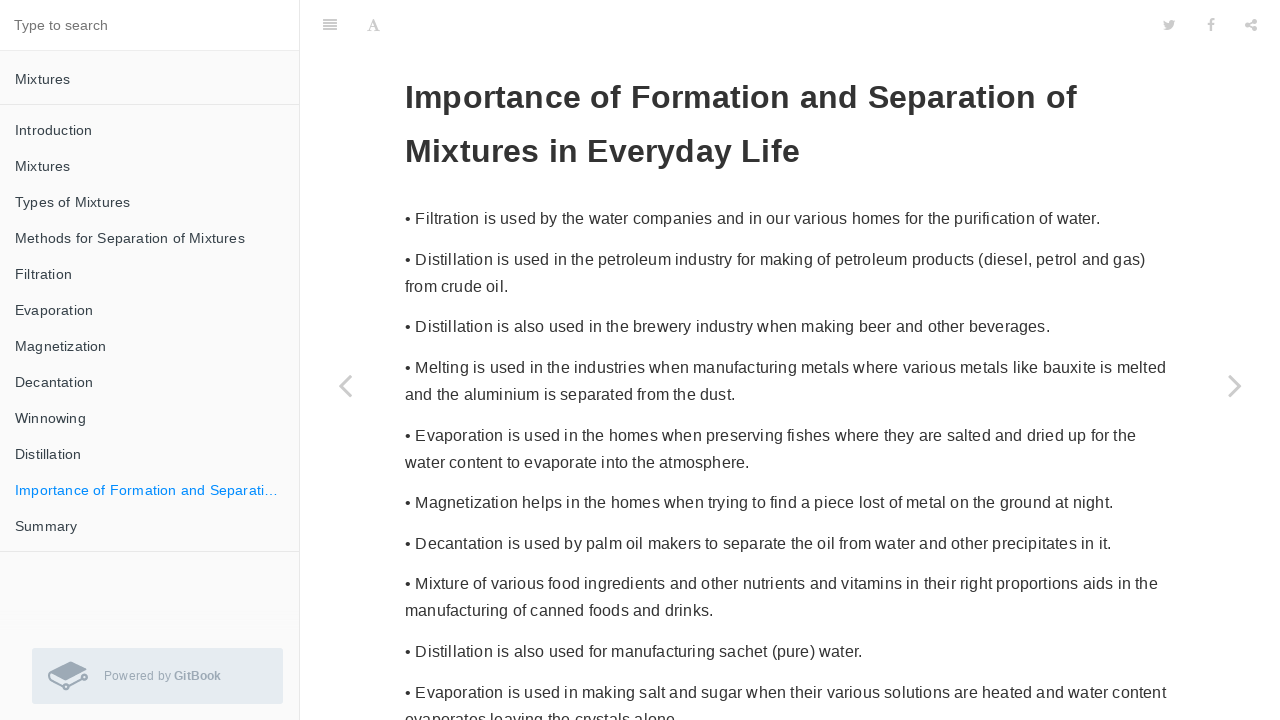

--- FILE ---
content_type: text/html
request_url: https://qknowbooks.gitbooks.io/class_5_science-mixtures/content/importance_of_formation_and_separation_of_mixtures.html
body_size: 4500
content:
<!DOCTYPE html><html lang="en"><head>
        <meta charset="UTF-8">
        <meta content="text/html; charset=utf-8" http-equiv="Content-Type">
        <title>Importance of Formation and Separation of Mixtures in Everyday Life &#xB7; Mixtures</title>
        <meta http-equiv="X-UA-Compatible" content="IE=edge">
        <meta name="description" content>
        <meta name="generator" content="GitBook 3.2.2">
        <meta name="author" content="QknowBooks">
        
        
    
    <link rel="stylesheet" href="gitbook/style.css">

    
            
                
                <link rel="stylesheet" href="gitbook/gitbook-plugin-highlight/website.css">
                
            
                
                <link rel="stylesheet" href="gitbook/gitbook-plugin-search/search.css">
                
            
                
                <link rel="stylesheet" href="gitbook/gitbook-plugin-fontsettings/website.css">
                
            
        

    

    
        
    
        
    
        
    
        
    
        
    
        
    

        
    
    
    <meta name="HandheldFriendly" content="true">
    <meta name="viewport" content="width=device-width, initial-scale=1, user-scalable=no">
    <meta name="apple-mobile-web-app-capable" content="yes">
    <meta name="apple-mobile-web-app-status-bar-style" content="black">
    <link rel="apple-touch-icon-precomposed" sizes="152x152" href="gitbook/images/apple-touch-icon-precomposed-152.png">
    <link rel="shortcut icon" href="https://gstatic.gitbook.com/images/b1c4c86ca817a71628d2debe73be9a64.ico" type="image/x-icon">

    
    <link rel="next" href="summary.html">
    
    
    <link rel="prev" href="distillation.html">
    

    
<style>
    .book .book-summary .book-search,
    .book .book-summary ul.summary {
        position: relative;
        top: auto;
        left: auto;
        right: auto;
        bottom: auto;
    }
    .book-summary {
        display: -webkit-box;
        display: -moz-box;
        display: -ms-flexbox;
        display: -webkit-flex;
        display: flex;
        flex-direction: column;
        -webkit-box-orient: vertical;
        -webkit-box-direction: normal;
        overflow-y: auto;
    }
    .book-summary > nav {
        flex: 1 1 auto;
        overflow-y: auto;
        overflow-y: overlay;
    }
    .gl-wrapper {
        margin: 0;
        display: block;
        padding: 0;
        position: relative;
        line-height: 15px;
        background: #fafafa;
    }
    .gl-wrapper:before {
        background: -webkit-linear-gradient(to bottom, rgba(250,250,250,0) 0%, #fafafa 100%);
        background: -moz-linear-gradient(to bottom, rgba(250,250,250,0) 0%, #fafafa 100%);
        top: -24px;
        width: 100%;
        height: 24px;
        content: "";
        display: block;
        position: absolute;
        background: linear-gradient(to bottom, rgba(250,250,250,0) 0%, #fafafa 100%);
    }
    .book.color-theme-1 .gl-wrapper {
        background: #121212;
    }
    .book.color-theme-1 .gl-wrapper:before {
        background: -webkit-linear-gradient(to bottom, rgba(18,18,18,0) 0%, #121212 100%);
        background: -moz-linear-gradient(to bottom, rgba(18,18,18,0) 0%, #121212 100%);
        background: linear-gradient(to bottom, rgba(18,18,18,0) 0%, #121212 100%);
    }
    .book.color-theme-2 .gl-wrapper {
        background: #2e3243;
    }
    .book.color-theme-2 .gl-wrapper:before {
        background: -webkit-linear-gradient(to bottom, rgba(46,50,67,0) 0%, #2e3243 100%);
        background: -moz-linear-gradient(to bottom, rgba(46,50,67,0) 0%, #2e3243 100%);
        background: linear-gradient(to bottom, rgba(46,50,67,0) 0%, #2e3243 100%);
    }
    .gl-wrapper .gitbook-link {
        display: -webkit-box;
        display: -moz-box;
        display: -ms-flexbox;
        display: -webkit-flex;
        color: #9DAAB6;
        margin: 16px;
        display: flex;
        padding: 0;
        align-items: center;
        margin-left: 32px;
        padding-top: 8px;
        padding-left: 16px;
        border-radius: 3px;
        padding-right: 16px;
        padding-bottom: 8px;
        text-decoration: none;
        background-color: #E6ECF1;
        -webkit-box-align: center;
    }
    .gl-wrapper .tm-logo {
        margin: 0;
        display: block;
        padding: 0;
        font-size: 40px;
    }
    .gl-wrapper .tm-content {
        flex: 1;
        margin: 0;
        display: block;
        padding: 0;
        padding-left: 16px;
    }
    .gl-wrapper .tm-content .container {
        margin: 0;
        display: block;
        padding: 0;
    }
    .gl-wrapper .tm-content .tm-container .tm-text {
        font-size: 12px;
        font-family: "Roboto", sans-serif;
        font-weight: 400;
        line-height: 1.625;
    }
</style></head>
    <body>
        
<div class="book">
    <div class="book-summary">
        
            
<div id="book-search-input" role="search">
    <input type="text" placeholder="Type to search">
</div>

            
                <nav role="navigation">
                


<ul class="summary">
    
    
    
        
        <li>
            <a href="https://www.gitbook.com/book/qknowbooks/class_5_science-mixtures" target="_blank" class="custom-link">Mixtures</a>
        </li>
    
    

    
    <li class="divider"></li>
    

    
        
        
    
        <li class="chapter " data-level="1.1" data-path="./">
            
                <a href="./">
            
                    
                    Introduction
            
                </a>
            

            
        </li>
    
        <li class="chapter " data-level="1.2" data-path="chapter1.html">
            
                <a href="chapter1.html">
            
                    
                    Mixtures
            
                </a>
            

            
        </li>
    
        <li class="chapter " data-level="1.3" data-path="types_of_mixtures.html">
            
                <a href="types_of_mixtures.html">
            
                    
                    Types of Mixtures
            
                </a>
            

            
        </li>
    
        <li class="chapter " data-level="1.4" data-path="methods_for_separation_of_mixtures.html">
            
                <a href="methods_for_separation_of_mixtures.html">
            
                    
                    Methods for Separation of Mixtures
            
                </a>
            

            
        </li>
    
        <li class="chapter " data-level="1.5" data-path="filtration.html">
            
                <a href="filtration.html">
            
                    
                    Filtration
            
                </a>
            

            
        </li>
    
        <li class="chapter " data-level="1.6" data-path="evaporation.html">
            
                <a href="evaporation.html">
            
                    
                    Evaporation
            
                </a>
            

            
        </li>
    
        <li class="chapter " data-level="1.7" data-path="magnetization.html">
            
                <a href="magnetization.html">
            
                    
                    Magnetization
            
                </a>
            

            
        </li>
    
        <li class="chapter " data-level="1.8" data-path="decantation.html">
            
                <a href="decantation.html">
            
                    
                    Decantation
            
                </a>
            

            
        </li>
    
        <li class="chapter " data-level="1.9" data-path="winnowing.html">
            
                <a href="winnowing.html">
            
                    
                    Winnowing
            
                </a>
            

            
        </li>
    
        <li class="chapter " data-level="1.10" data-path="distillation.html">
            
                <a href="distillation.html">
            
                    
                    Distillation
            
                </a>
            

            
        </li>
    
        <li class="chapter active" data-level="1.11" data-path="importance_of_formation_and_separation_of_mixtures.html">
            
                <a href="importance_of_formation_and_separation_of_mixtures.html">
            
                    
                    Importance of Formation and Separation of Mixtures in Everyday Life
            
                </a>
            

            
        </li>
    
        <li class="chapter " data-level="1.12" data-path="summary.html">
            
                <a href="summary.html">
            
                    
                    Summary
            
                </a>
            

            
        </li>
    

    

    <li class="divider"></li>

    
</ul>


                </nav>
            
        
    
<div class="gl-wrapper">
    <a class="gitbook-link" href="https://www.gitbook.com?utm_source=public_site_legacy&amp;utm_medium=referral&amp;utm_campaign=trademark&amp;utm_term=qknowbooks&amp;utm_content=powered_by" target="blank">
        <div class="tm-logo">
            <svg preserveAspectRatio="xMidYMid meet" height="1em" width="1em" fill="currentColor" viewBox="0 0 1067 769" xmlns="http://www.w3.org/2000/svg" stroke="none" class="icon-7f6730be--text-3f89f380"><g><path d="M480.026 640.677c17.205 0 31.2 13.997 31.2 31.194s-13.995 31.193-31.2 31.193c-17.197 0-31.193-13.996-31.193-31.193 0-17.197 13.996-31.194 31.193-31.194m489.93-193.226c-17.203 0-31.2-13.998-31.2-31.195 0-17.204 13.997-31.2 31.2-31.2 17.198 0 31.194 13.996 31.194 31.2 0 17.197-13.996 31.195-31.193 31.195m0-127.804c-53.269 0-96.609 43.34-96.609 96.609 0 10.373 1.723 20.702 5.123 30.741L559.328 616.879c-18.132-26.128-47.521-41.617-79.302-41.617-36.821 0-70.391 21.065-86.63 54.003L106.68 478.109c-30.288-15.927-52.965-65.817-50.56-111.223 1.248-23.687 9.438-42.071 21.897-49.17 7.916-4.493 17.436-4.099 27.526 1.188l1.916 1.01c75.96 40.022 324.6 170.981 335.063 175.844 16.157 7.47 25.14 10.5 52.659-2.547l513.958-267.3c7.53-2.844 16.315-10.062 16.315-21.023 0-15.205-15.72-21.199-15.765-21.199-29.218-14.018-74.163-35.054-117.987-55.57C798.033 84.26 691.861 34.547 645.23 10.132c-40.253-21.072-72.655-3.311-78.432.282l-11.227 5.555C345.727 119.743 64.898 258.826 48.911 268.553 20.278 285.973 2.547 320.679.252 363.768c-3.586 68.304 31.261 139.506 81.069 165.634l303.172 156.354c6.83 47.306 47.55 82.725 95.532 82.725 52.78 0 95.808-42.546 96.603-95.14L910.541 492.38c16.93 13.233 37.92 20.486 59.416 20.486 53.268 0 96.61-43.341 96.61-96.61s-43.342-96.61-96.61-96.61" fill-rule="evenodd"/></g></svg>
        </div>
        <div class="tm-content">
            <div class="tm-container">
                <span class="tm-text">
                    Powered by <b>GitBook</b>
                </span>
            </div>
        </div>
    </a>
</div></div>

    <div class="book-body">
        
            <div class="body-inner">
                
                    

<div class="book-header" role="navigation">
    

    <!-- Title -->
    <h1>
        <i class="fa fa-circle-o-notch fa-spin"></i>
        <a href=".">Importance of Formation and Separation of Mixtures in Everyday Life</a>
    </h1>
</div>




                    <div class="page-wrapper" tabindex="-1" role="main">
                        <div class="page-inner">
                            
<div id="book-search-results">
    <div class="search-noresults">
    
                                <section class="normal markdown-section">
                                
                                <h1 id="importance-of-formation-and-separation-of-mixtures-in-everyday-life">Importance of Formation and Separation of Mixtures in Everyday Life</h1>
<p>&#x2022;    Filtration is used by the water companies and in our various homes for the purification of water.</p>
<p>&#x2022;    Distillation is used in the petroleum industry for making of petroleum products (diesel, petrol and gas) from crude oil.</p>
<p>&#x2022;    Distillation is also used in the brewery industry when making beer and other beverages.</p>
<p>&#x2022;    Melting is used in the industries when manufacturing metals where various metals like bauxite is melted and the aluminium is separated from the dust.</p>
<p>&#x2022;    Evaporation is used in the homes when preserving fishes where they are salted and dried up for the water content to evaporate into the atmosphere.</p>
<p>&#x2022;    Magnetization helps in the homes when trying to find a piece lost of metal on the ground at night.</p>
<p>&#x2022;    Decantation is used by palm oil makers to separate the oil from water and other precipitates in it.</p>
<p>&#x2022;    Mixture of various food ingredients and other nutrients and vitamins in their right proportions aids in the manufacturing of canned foods and drinks.</p>
<p>&#x2022;    Distillation is also used for manufacturing sachet (pure) water.</p>
<p>&#x2022;    Evaporation is used in making salt and sugar when their various solutions are heated and water content evaporates leaving the crystals alone.</p>

                                
                                </section>
                            
    </div>
    <div class="search-results">
        <div class="has-results">
            
            <h1 class="search-results-title"><span class="search-results-count"></span> results matching &quot;<span class="search-query"></span>&quot;</h1>
            <ul class="search-results-list"></ul>
            
        </div>
        <div class="no-results">
            
            <h1 class="search-results-title">No results matching &quot;<span class="search-query"></span>&quot;</h1>
            
        </div>
    </div>
</div>

                        </div>
                    </div>
                
            </div>

            
                
                <a href="distillation.html" class="navigation navigation-prev " aria-label="Previous page: Distillation">
                    <i class="fa fa-angle-left"></i>
                </a>
                
                
                <a href="summary.html" class="navigation navigation-next " aria-label="Next page: Summary">
                    <i class="fa fa-angle-right"></i>
                </a>
                
            
        
    </div>

    <script>
        var gitbook = gitbook || [];
        gitbook.push(function() {
            gitbook.page.hasChanged({"page":{"title":"Importance of Formation and Separation of Mixtures in Everyday Life","level":"1.11","depth":1,"next":{"title":"Summary","level":"1.12","depth":1,"path":"summary.md","ref":"summary.md","articles":[]},"previous":{"title":"Distillation","level":"1.10","depth":1,"path":"distillation.md","ref":"distillation.md","articles":[]},"dir":"ltr"},"config":{"plugins":[""],"styles":{"website":"styles/website.css","pdf":"styles/pdf.css","epub":"styles/epub.css","mobi":"styles/mobi.css","ebook":"styles/ebook.css","print":"styles/print.css"},"pluginsConfig":{"highlight":{},"search":{},"lunr":{"maxIndexSize":1000000,"ignoreSpecialCharacters":false},"sharing":{"facebook":true,"twitter":true,"google":false,"weibo":false,"instapaper":false,"vk":false,"all":["facebook","google","twitter","weibo","instapaper"]},"fontsettings":{"theme":"white","family":"sans","size":2},"theme-default":{"styles":{"website":"styles/website.css","pdf":"styles/pdf.css","epub":"styles/epub.css","mobi":"styles/mobi.css","ebook":"styles/ebook.css","print":"styles/print.css"},"showLevel":false}},"theme":"default","author":"QknowBooks","pdf":{"pageNumbers":true,"fontSize":16,"fontFamily":"Arial","paperSize":"a4","chapterMark":"pagebreak","pageBreaksBefore":"/","margin":{"right":62,"left":62,"top":56,"bottom":56}},"structure":{"langs":"LANGS.md","readme":"README.md","glossary":"GLOSSARY.md","summary":"SUMMARY.md"},"variables":{},"title":"Mixtures","language":"en","links":{"sidebar":{"Mixtures":"https://www.gitbook.com/book/qknowbooks/class_5_science-mixtures"},"gitbook":true},"gitbook":"*","description":"Class_5_Science-mixtures"},"file":{"path":"importance_of_formation_and_separation_of_mixtures.md","mtime":"2017-02-26T07:06:18.000Z","type":"markdown"},"gitbook":{"version":"3.2.2","time":"2017-02-26T07:07:59.036Z"},"basePath":".","book":{"language":""}});
        });
    </script>
</div>

        
    <script src="gitbook/gitbook.js"></script>
    <script src="gitbook/theme.js"></script>
    
        
        <script src="gitbook/gitbook-plugin-search/search-engine.js"></script>
        
    
        
        <script src="gitbook/gitbook-plugin-search/search.js"></script>
        
    
        
        <script src="gitbook/gitbook-plugin-lunr/lunr.min.js"></script>
        
    
        
        <script src="gitbook/gitbook-plugin-lunr/search-lunr.js"></script>
        
    
        
        <script src="gitbook/gitbook-plugin-sharing/buttons.js"></script>
        
    
        
        <script src="gitbook/gitbook-plugin-fontsettings/fontsettings.js"></script>
        
    

    


</body></html>